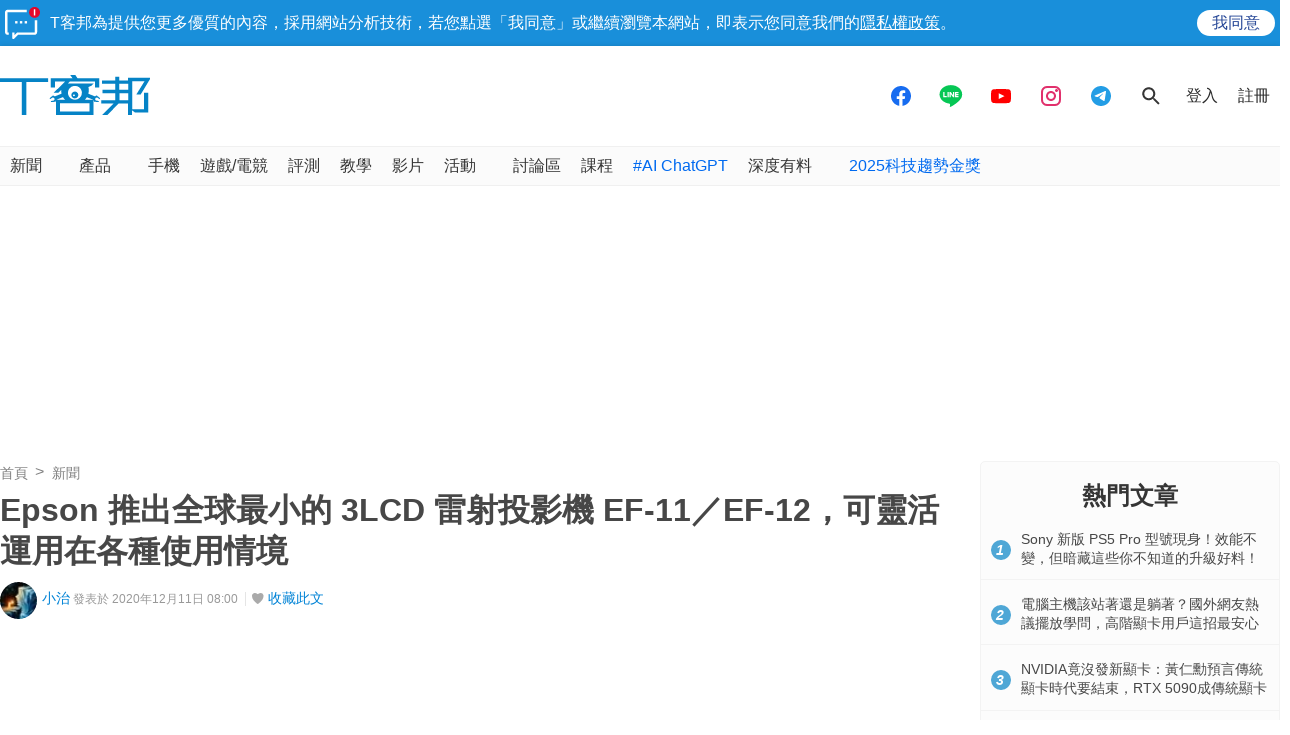

--- FILE ---
content_type: text/html; charset=utf-8
request_url: https://sync.aralego.com/idRequest?
body_size: 99
content:
{"uid":"087f4db4-5a75-3158-a4a3-744f3651b891"}

--- FILE ---
content_type: text/html; charset=utf-8
request_url: https://www.google.com/recaptcha/api2/aframe
body_size: 269
content:
<!DOCTYPE HTML><html><head><meta http-equiv="content-type" content="text/html; charset=UTF-8"></head><body><script nonce="bF2BaYKReL1WBXGZWpXThQ">/** Anti-fraud and anti-abuse applications only. See google.com/recaptcha */ try{var clients={'sodar':'https://pagead2.googlesyndication.com/pagead/sodar?'};window.addEventListener("message",function(a){try{if(a.source===window.parent){var b=JSON.parse(a.data);var c=clients[b['id']];if(c){var d=document.createElement('img');d.src=c+b['params']+'&rc='+(localStorage.getItem("rc::a")?sessionStorage.getItem("rc::b"):"");window.document.body.appendChild(d);sessionStorage.setItem("rc::e",parseInt(sessionStorage.getItem("rc::e")||0)+1);localStorage.setItem("rc::h",'1768515201119');}}}catch(b){}});window.parent.postMessage("_grecaptcha_ready", "*");}catch(b){}</script></body></html>

--- FILE ---
content_type: application/javascript; charset=utf-8
request_url: https://fundingchoicesmessages.google.com/f/AGSKWxUZsWNyf-A-OQ4Iw2nZNutK-31qM4hlAGUhpGUXg36-5NbweFSEcraXIyes5_p2oxZ8-yh9PIhE3vGbneoXg74_C237j62mjT_LZvp9NJN_A-gMKpVyOGXnQbxQWXU4q3UwHo4H6g==?fccs=W251bGwsbnVsbCxudWxsLG51bGwsbnVsbCxudWxsLFsxNzY4NTE1MTk2LDk5NjAwMDAwMF0sbnVsbCxudWxsLG51bGwsW251bGwsWzddXSwiaHR0cHM6Ly93d3cudGVjaGJhbmcuY29tL3Bvc3RzLzgzMTE1LWVwc29uLXNtYWxsZXN0LTNsY2QtbGFzZXItcHJvamVjdG9yLWVmMTEtZWYxMiIsbnVsbCxbWzgsIk05bGt6VWFaRHNnIl0sWzksImVuLVVTIl0sWzE5LCIyIl0sWzE3LCJbMF0iXSxbMjQsIiJdLFsyOSwiZmFsc2UiXV1d
body_size: -212
content:
if (typeof __googlefc.fcKernelManager.run === 'function') {"use strict";this.default_ContributorServingResponseClientJs=this.default_ContributorServingResponseClientJs||{};(function(_){var window=this;
try{
var OH=function(a){this.A=_.t(a)};_.u(OH,_.J);var PH=_.Zc(OH);var QH=function(a,b,c){this.B=a;this.params=b;this.j=c;this.l=_.F(this.params,4);this.o=new _.bh(this.B.document,_.O(this.params,3),new _.Og(_.Ok(this.j)))};QH.prototype.run=function(){if(_.P(this.params,10)){var a=this.o;var b=_.ch(a);b=_.Jd(b,4);_.gh(a,b)}a=_.Pk(this.j)?_.Xd(_.Pk(this.j)):new _.Zd;_.$d(a,9);_.F(a,4)!==1&&_.H(a,4,this.l===2||this.l===3?1:2);_.Dg(this.params,5)&&(b=_.O(this.params,5),_.fg(a,6,b));return a};var RH=function(){};RH.prototype.run=function(a,b){var c,d;return _.v(function(e){c=PH(b);d=(new QH(a,c,_.A(c,_.Nk,2))).run();return e.return({ia:_.L(d)})})};_.Rk(8,new RH);
}catch(e){_._DumpException(e)}
}).call(this,this.default_ContributorServingResponseClientJs);
// Google Inc.

//# sourceURL=/_/mss/boq-content-ads-contributor/_/js/k=boq-content-ads-contributor.ContributorServingResponseClientJs.en_US.M9lkzUaZDsg.es5.O/d=1/exm=kernel_loader,loader_js_executable/ed=1/rs=AJlcJMzanTQvnnVdXXtZinnKRQ21NfsPog/m=web_iab_tcf_v2_signal_executable
__googlefc.fcKernelManager.run('\x5b\x5b\x5b8,\x22\x5bnull,\x5b\x5bnull,null,null,\\\x22https:\/\/fundingchoicesmessages.google.com\/f\/AGSKWxU1i73hIT-t_xgBPNO0DH1XNdJbdqzVu_mFAdZbZO3HGrxVib1hVQ02lpS_V3eJZC6QOcnmhq47r2uCB-bSNqVq5fIOIpZ8WtcMw4_0g5XwgClt9rpKuSD4qo02OUmUSJSr3zQj0g\\\\u003d\\\\u003d\\\x22\x5d,null,null,\x5bnull,null,null,\\\x22https:\/\/fundingchoicesmessages.google.com\/el\/AGSKWxW7D2-MgCrz5oTuAuO0T_1z2yBLKrYwaMB4QBPWIzG1KeCNHKqsl7UZ4V4qmbyG0Ar3qs9KmaLCv0JtRYRBDYcWHnckSuBIX2RhbDZ9E-TQJsdVZ_AZEX_DUdWv6E_7YcKRfNkKuA\\\\u003d\\\\u003d\\\x22\x5d,null,\x5bnull,\x5b7\x5d\x5d\x5d,\\\x22techbang.com\\\x22,1,\\\x22en\\\x22,null,null,null,null,1\x5d\x22\x5d\x5d,\x5bnull,null,null,\x22https:\/\/fundingchoicesmessages.google.com\/f\/AGSKWxW8GY5UHCJoZd5LtwtqJPyKRqdzz04I46NQCD0RwXB-Zvc6N_4Uu73qeQhL6jzxZA0EOMIVqekeHH0faYZF-3FZfQ78NQdKaYiSlbD2T13JoaIlZ97XqzdVBDvaelh516jTjl8oEw\\u003d\\u003d\x22\x5d\x5d');}

--- FILE ---
content_type: application/javascript; charset=utf-8
request_url: https://fundingchoicesmessages.google.com/f/AGSKWxVTI2ZamXAuGWtl5MSm7kcC3eDSiJiL_fhPnpwu48ha-0FKrN4ZTKBUH_IkEhPJGaykVbaAGlagP7Ox7CHngLxtwmKfRBCSmEcUQzrDY-zk_54Ss3IEvol8HpXjB8XzsLwPPk5_Az0Q1mFbl4bgMVw8jdgFl60w86Q38iPKYYY2BIynsBAn52Ga9GoF/__ad_content./europixads./viewad./google/adv./ad/load_
body_size: -1289
content:
window['6882bc10-751f-47c8-ab94-61e6ab3bfec7'] = true;